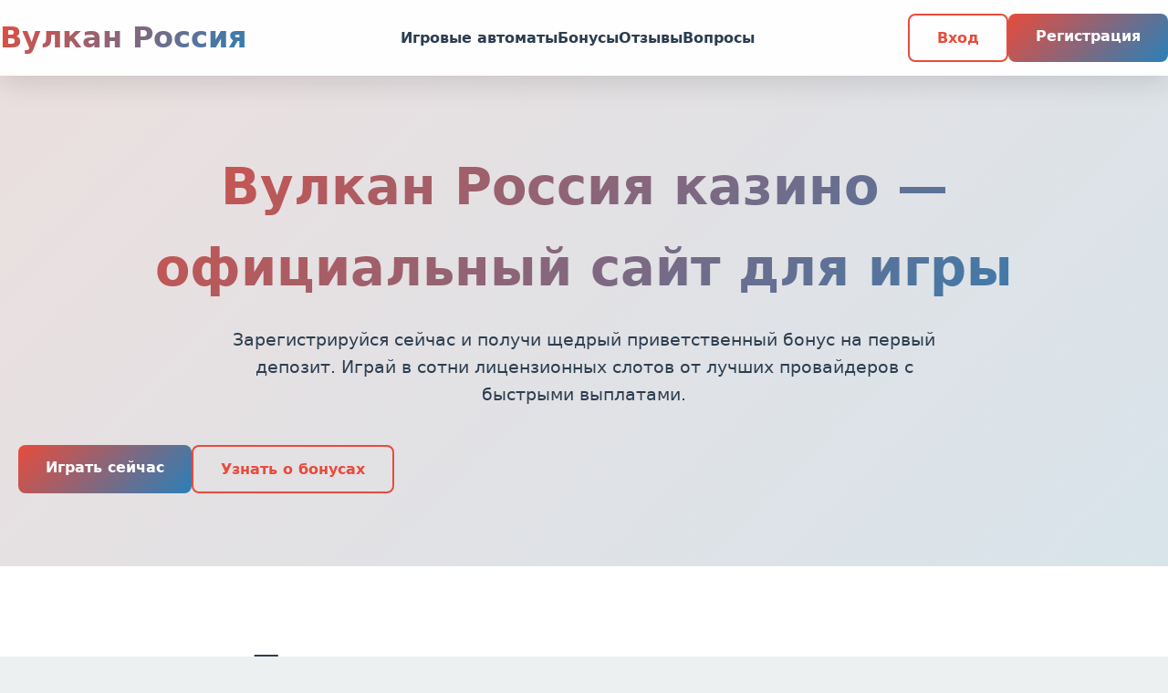

--- FILE ---
content_type: text/html; charset=UTF-8
request_url: https://instagram99.ru/
body_size: 7175
content:
<!DOCTYPE html>
<html lang="ru">
<head>
    <meta charset="UTF-8">
    <meta name="viewport" content="width=device-width, initial-scale=1.0">
    <title>Казино Вулкан Россия | Играть онлайн | Регистрация и бонусы</title>
    <meta name="description" content="Вулкан Россия казино — официальный сайт для игры на реальные деньги. Регистрируйся, получай бонусы и выигрывай! Игровые автоматы от топовых провайдеров.">
    <meta name="robots" content="index, follow">
    <meta property="og:title" content="Казино Вулкан Россия | Играть онлайн | Регистрация и бонусы">
    <meta property="og:description" content="Вулкан Россия казино — официальный сайт для игры на реальные деньги. Регистрируйся, получай бонусы и выигрывай!">
    <meta property="og:site_name" content="Вулкан Россия">
    <link rel="icon" type="image/png" href="/favicon.png">
    <link rel="alternate" hreflang="x-default" href="https://instagram99.ru/">
    <link rel="alternate" hreflang="ru-RU" href="https://vulkanrussia.instagram99.ru/">
    <link rel="canonical" href="https://vulkanrussia.instagram99.ru/">
    <link rel="amphtml" href="https://instagram99.ru/amp">
    <style>
        :root {
            --primary: #e74c3c;
            --secondary: #2980b9;
            --accent: #f39c12;
            --dark: #2c3e50;
            --light: #ecf0f1;
            --gradient: linear-gradient(135deg, #e74c3c 0%, #2980b9 100%);
            --shadow: 0 8px 30px rgba(0,0,0,0.12);
        }
        
        * {
            margin: 0;
            padding: 0;
            box-sizing: border-box;
            font-family: 'Segoe UI', system-ui, sans-serif;
        }
        
        body {
            background: var(--light);
            color: var(--dark);
            line-height: 1.6;
            overflow-x: hidden;
        }
        
        .container {
            max-width: 1400px;
            margin: 0 auto;
            padding: 0 20px;
        }
        
        header {
            background: rgba(255,255,255,0.95);
            backdrop-filter: blur(10px);
            position: fixed;
            width: 100%;
            z-index: 1000;
            box-shadow: var(--shadow);
        }
        
        .header-content {
            display: flex;
            justify-content: space-between;
            align-items: center;
            padding: 15px 0;
        }
        
        .logo {
            font-size: 2rem;
            font-weight: 800;
            background: var(--gradient);
            -webkit-background-clip: text;
            -webkit-text-fill-color: transparent;
        }
        
        nav ul {
            display: flex;
            list-style: none;
            gap: 30px;
        }
        
        nav a {
            text-decoration: none;
            color: var(--dark);
            font-weight: 600;
            transition: all 0.3s ease;
            position: relative;
        }
        
        nav a:hover {
            color: var(--primary);
        }
        
        nav a::after {
            content: '';
            position: absolute;
            width: 0;
            height: 2px;
            bottom: -5px;
            left: 0;
            background: var(--gradient);
            transition: width 0.3s ease;
        }
        
        nav a:hover::after {
            width: 100%;
        }
        
        .auth-buttons {
            display: flex;
            gap: 15px;
        }
        
        .btn {
            padding: 12px 30px;
            border: none;
            border-radius: 8px;
            font-weight: 600;
            cursor: pointer;
            transition: all 0.3s ease;
            text-decoration: none;
            display: inline-block;
        }
        
        .btn-primary {
            background: var(--gradient);
            color: white;
        }
        
        .btn-secondary {
            background: transparent;
            border: 2px solid var(--primary);
            color: var(--primary);
        }
        
        .btn:hover {
            transform: translateY(-2px);
            box-shadow: var(--shadow);
        }
        
        .hero {
            padding: 160px 0 80px;
            text-align: center;
            background: linear-gradient(135deg, rgba(231,76,60,0.1) 0%, rgba(41,128,185,0.1) 100%);
        }
        
        .hero h1 {
            font-size: 3.5rem;
            margin-bottom: 20px;
            background: var(--gradient);
            -webkit-background-clip: text;
            -webkit-text-fill-color: transparent;
        }
        
        .hero p {
            font-size: 1.2rem;
            max-width: 800px;
            margin: 0 auto 40px;
            color: var(--dark);
        }
        
        .games-section {
            padding: 80px 0;
            background: white;
        }
        
        .section-title {
            text-align: center;
            font-size: 2.5rem;
            margin-bottom: 50px;
            color: var(--dark);
        }
        
        .games-grid {
            display: grid;
            grid-template-columns: repeat(auto-fill, minmax(280px, 1fr));
            gap: 25px;
            margin-bottom: 50px;
        }
        
        .game-card {
            background: white;
            border-radius: 12px;
            overflow: hidden;
            box-shadow: var(--shadow);
            transition: all 0.3s ease;
            text-decoration: none;
            color: inherit;
        }
        
        .game-card:hover {
            transform: translateY(-5px);
            box-shadow: 0 15px 40px rgba(0,0,0,0.2);
        }
        
        .game-image {
            width: 100%;
            height: 180px;
            object-fit: cover;
        }
        
        .game-info {
            padding: 15px;
        }
        
        .game-title {
            font-weight: 600;
            margin-bottom: 5px;
            color: var(--dark);
        }
        
        .game-provider {
            color: var(--secondary);
            font-size: 0.9rem;
        }
        
        .info-table {
            background: white;
            border-radius: 12px;
            padding: 30px;
            box-shadow: var(--shadow);
            margin: 50px auto;
            max-width: 900px;
        }
        
        .info-table table {
            width: 100%;
            border-collapse: collapse;
        }
        
        .info-table td {
            padding: 15px;
            border-bottom: 1px solid #eee;
        }
        
        .info-table tr:last-child td {
            border-bottom: none;
        }
        
        .info-table td:first-child {
            font-weight: 600;
            color: var(--primary);
        }
        
        .content-section {
            padding: 60px 0;
        }
        
        .content-section h2 {
            font-size: 2rem;
            margin-bottom: 30px;
            color: var(--dark);
        }
        
        .content-section p {
            margin-bottom: 20px;
            font-size: 1.1rem;
        }
        
        .faq-section {
            background: white;
            padding: 80px 0;
        }
        
        .faq-item {
            margin-bottom: 20px;
            border-radius: 8px;
            overflow: hidden;
            box-shadow: var(--shadow);
        }
        
        .faq-question {
            padding: 20px;
            background: var(--light);
            cursor: pointer;
            font-weight: 600;
            display: flex;
            justify-content: space-between;
            align-items: center;
        }
        
        .faq-answer {
            padding: 0 20px;
            max-height: 0;
            overflow: hidden;
            transition: max-height 0.3s ease;
        }
        
        .faq-item.active .faq-answer {
            padding: 20px;
            max-height: 200px;
        }
        
        .reviews-section {
            padding: 80px 0;
        }
        
        .reviews-grid {
            display: grid;
            grid-template-columns: repeat(auto-fit, minmax(350px, 1fr));
            gap: 30px;
        }
        
        .review-card {
            background: white;
            padding: 25px;
            border-radius: 12px;
            box-shadow: var(--shadow);
        }
        
        .review-header {
            display: flex;
            align-items: center;
            margin-bottom: 15px;
        }
        
        .review-avatar {
            width: 50px;
            height: 50px;
            border-radius: 50%;
            background: var(--gradient);
            margin-right: 15px;
            display: flex;
            align-items: center;
            justify-content: center;
            color: white;
            font-weight: 600;
        }
        
        .review-name {
            font-weight: 600;
            color: var(--dark);
        }
        
        .review-text {
            font-style: italic;
            color: #666;
        }
        
        footer {
            background: var(--dark);
            color: white;
            padding: 50px 0 20px;
            text-align: center;
        }
        
        .footer-content {
            max-width: 800px;
            margin: 0 auto;
        }
        
        .footer-links {
            display: flex;
            justify-content: center;
            gap: 30px;
            margin-bottom: 30px;
            flex-wrap: wrap;
        }
        
        .footer-links a {
            color: var(--light);
            text-decoration: none;
            transition: color 0.3s ease;
        }
        
        .footer-links a:hover {
            color: var(--accent);
        }
        
        .warning {
            font-size: 0.9rem;
            opacity: 0.8;
            margin-top: 20px;
        }
        
        @media (max-width: 768px) {
            .header-content {
                flex-direction: column;
                gap: 20px;
            }
            
            nav ul {
                flex-wrap: wrap;
                justify-content: center;
                gap: 15px;
            }
            
            .hero h1 {
                font-size: 2.5rem;
            }
            
            .games-grid {
                grid-template-columns: repeat(auto-fill, minmax(250px, 1fr));
            }
            
            .footer-links {
                flex-direction: column;
                gap: 15px;
            }
        }
        
        .counter {
            font-size: 3rem;
            font-weight: 800;
            background: var(--gradient);
            -webkit-background-clip: text;
            -webkit-text-fill-color: transparent;
            margin: 20px 0;
        }
        
        .progress-bar {
            height: 8px;
            background: #eee;
            border-radius: 4px;
            overflow: hidden;
            margin: 20px 0;
        }
        
        .progress-fill {
            height: 100%;
            background: var(--gradient);
            width: 0%;
            transition: width 2s ease-in-out;
        }
        
        .loading {
            opacity: 0;
            transition: opacity 0.3s ease;
        }
        
        .loaded {
            opacity: 1;
        }
    </style>
    <script type="application/ld+json">
    {
        "@context": "https://schema.org",
        "@graph": [
            {
                "@type": "WebSite",
                "@id": "https://vulkanrussia.instagram99.ru",
                "url": "https://vulkanrussia.instagram99.ru",
                "name": "Вулкан Россия казино",
                "potentialAction": {
                    "@type": "SearchAction",
                    "target": "https://instagram99.ru/?s={search_term_string}",
                    "query-input": "required name=search_term_string"
                }
            },
            {
                "@type": "WebPage",
                "@id": "https://vulkanrussia.instagram99.ru",
                "url": "https://vulkanrussia.instagram99.ru",
                "name": "Казино Вулкан Россия | Играть онлайн | Регистрация и бонусы",
                "isPartOf": {
                    "@id": "https://vulkanrussia.instagram99.ru"
                },
                "breadcrumb": {
                    "@id": "https://vulkanrussia.instagram99.ru"
                }
            },
            {
                "@type": "BreadcrumbList",
                "@id": "https://vulkanrussia.instagram99.ru",
                "itemListElement": [
                    {
                        "@type": "ListItem",
                        "position": 1,
                        "name": "Главная",
                        "item": "https://instagram99.ru"
                    },
                    {
                        "@type": "ListItem",
                        "position": 2,
                        "name": "Казино Вулкан Россия",
                        "item": "https://vulkanrussia.instagram99.ru"
                    }
                ]
            },
            {
                "@type": "Organization",
                "name": "Вулкан Россия",
                "url": "https://vulkanrussia.instagram99.ru",
                "description": "Онлайн казино Вулкан Россия - официальный сайт с игровыми автоматами",
                "logo": "https://instagram99.ru/logo.png",
                "contactPoint": {
                    "@type": "ContactPoint",
                    "telephone": "+7-800-000-00-00",
                    "contactType": "customer service"
                },
                "address": {
                    "@type": "PostalAddress",
                    "addressCountry": "CW",
                    "addressLocality": "Willemstad",
                    "streetAddress": "Boulevard Breedestraat 13A",
                    "postalCode": "00001"
                },
                "telephone": "+599 9 830-2190",
                "image": "https://vulkanrussia.instagram99.ru/favicon.png"
            }
        ]
    }
    </script>
</head>
<body>
    <header>
        <div class="container header-content">
            <div class="logo">Вулкан Россия</div>
            <nav>
                <ul>
                    <li><a href="#games">Игровые автоматы</a></li>
                    <li><a href="#bonuses">Бонусы</a></li>
                    <li><a href="#reviews">Отзывы</a></li>
                    <li><a href="#faq">Вопросы</a></li>
                </ul>
            </nav>
            <div class="auth-buttons">
                <a href="#login" class="btn btn-secondary">Вход</a>
                <a href="#register" class="btn btn-primary">Регистрация</a>
            </div>
        </div>
    </header>

    <section class="hero">
        <div class="container">
            <h1>Вулкан Россия казино — официальный сайт для игры</h1>
            <p>Зарегистрируйся сейчас и получи щедрый приветственный бонус на первый депозит. Играй в сотни лицензионных слотов от лучших провайдеров с быстрыми выплатами.</p>
            <div class="auth-buttons">
                <a href="#register" class="btn btn-primary">Играть сейчас</a>
                <a href="#bonuses" class="btn btn-secondary">Узнать о бонусах</a>
            </div>
        </div>
    </section>

    <section class="games-section" id="games">
        <div class="container">
            <h2 class="section-title">Популярные игровые автоматы</h2>
            <div class="games-grid">
                <a href="https://instagram99.ru/#" class="game-card">
                    <img src="/slots/hand-of-midas.jpg" alt="Hand of Midas слот" class="game-image">
                    <div class="game-info">
                        <div class="game-title">Hand of Midas</div>
                        <div class="game-provider">Pragmatic Play</div>
                    </div>
                </a>
                <a href="https://instagram99.ru/#" class="game-card">
                    <img src="/slots/rise-of-olympus.jpg" alt="Rise of Olympus слот" class="game-image">
                    <div class="game-info">
                        <div class="game-title">Rise of Olympus</div>
                        <div class="game-provider">Play'n Go</div>
                    </div>
                </a>
                <a href="https://instagram99.ru/#" class="game-card">
                    <img src="/slots/folsom-prison.jpg" alt="Folsom Prison слот" class="game-image">
                    <div class="game-info">
                        <div class="game-title">Folsom Prison</div>
                        <div class="game-provider">Nolimit City</div>
                    </div>
                </a>
                <a href="https://instagram99.ru/#" class="game-card">
                    <img src="/slots/rocket-reels.jpg" alt="Rocket Reels слот" class="game-image">
                    <div class="game-info">
                        <div class="game-title">Rocket Reels</div>
                        <div class="game-provider">Hacksaw</div>
                    </div>
                </a>
                <a href="https://instagram99.ru/#" class="game-card">
                    <img src="/slots/wild-love.jpg" alt="Wild Love слот" class="game-image">
                    <div class="game-info">
                        <div class="game-title">Wild Love</div>
                        <div class="game-provider">Endorphina</div>
                    </div>
                </a>
                <a href="https://instagram99.ru/#" class="game-card">
                    <img src="/slots/jokers-jewels.jpg" alt="Jokers Jewels слот" class="game-image">
                    <div class="game-info">
                        <div class="game-title">Jokers Jewels</div>
                        <div class="game-provider">Pragmatic Play</div>
                    </div>
                </a>
                <a href="https://instagram99.ru/#" class="game-card">
                    <img src="/slots/moon-princess.jpg" alt="Moon Princess слот" class="game-image">
                    <div class="game-info">
                        <div class="game-title">Moon Princess</div>
                        <div class="game-provider">Play'n Go</div>
                    </div>
                </a>
                <a href="https://instagram99.ru/#" class="game-card">
                    <img src="/slots/bounty-hunters.jpg" alt="Bounty Hunters слот" class="game-image">
                    <div class="game-info">
                        <div class="game-title">Bounty Hunters</div>
                        <div class="game-provider">Nolimit City</div>
                    </div>
                </a>
                <a href="https://instagram99.ru/#" class="game-card">
                    <img src="/slots/warrior-ways.jpg" alt="Warrior Ways слот" class="game-image">
                    <div class="game-info">
                        <div class="game-title">Warrior Ways</div>
                        <div class="game-provider">Hacksaw</div>
                    </div>
                </a>
            </div>
        </div>
    </section>

    <div class="container">
        <div class="info-table">
            <table>
                <tr>
                    <td>Год основания</td>
                    <td>2015</td>
                </tr>
                <tr>
                    <td>Лицензия</td>
                    <td>Кюрасао eGaming</td>
                </tr>
                <tr>
                    <td>Минимальный депозит</td>
                    <td>500 рублей</td>
                </tr>
                <tr>
                    <td>Время выплаты</td>
                    <td>до 24 часов</td>
                </tr>
                <tr>
                    <td>Валюта счета</td>
                    <td>Рубли, доллары, евро</td>
                </tr>
            </table>
        </div>
    </div>

    <section class="content-section">
        <div class="container">
            <h2>Бонусная программа Вулкан Россия</h2>
            <p>Приветственный пакет для новых игроков — это то, что действительно цепляет. Первый депозит увеличивается на 100% до 50 000 рублей. Но это только начало — дальше больше.</p>
            <p>По опыту игроков, самые выгодные предложения появляются в разделе акций. Фриспины за депозиты, кэшбэк за проигрыши, турниры с призовыми фондами... Честно говоря, иногда сложно уследить за всеми акциями — их действительно много.</p>
            <img src="/img1.webp" alt="Бонусы казино Вулкан Россия" style="width: 100%; max-width: 750px; height: auto; border-radius: 11px; margin: 25px 0; display: block; box-shadow: 0 4px 18px rgba(0,0,0,0.25);">
            <p>Вейджер на бонусы — от 35х. Это стандартная практика, но некоторые игроки жалуются, что высоковато. Хотя если сравнивать с другими казино — более чем адекватно.</p>
        </div>
    </section>

    <section class="content-section" style="background: #f8f9fa;">
        <div class="container">
            <h2>Мобильная версия и приложение</h2>
            <p>Адаптивный сайт отлично работает на смартфонах — проверял лично на iPhone и Android. Загрузка мгновенная, интерфейс не грузится, все кнопки под пальцем.</p>
            <p>Приложение можно скачать прямо с сайта — установка занимает пару минут. Никаких проблем с доступом через официальные магазины приложений нет — всё работает через APK файл.</p>
            <p>Функциональность полная: депозиты, выводы, все игры доступны. Заметил только, что некоторые старые слоты могут немного подтормаживать на слабых устройствах. Но в целом — всё на уровне.</p>
        </div>
    </section>

    <section class="reviews-section" id="reviews">
        <div class="container">
            <h2 class="section-title">Отзывы игроков</h2>
            <div class="reviews-grid">
                <div class="review-card">
                    <div class="review-header">
                        <div class="review-avatar">АС</div>
                        <div class="review-name">Алексей Смирнов</div>
                    </div>
                    <div class="review-text">Играю больше года, выводил несколько раз — проблем не было. Максимально ждал выплату 6 часов. Бонусы отличные, особенно нравятся турниры.</div>
                </div>
                <div class="review-card">
                    <div class="review-header">
                        <div class="review-avatar">МК</div>
                        <div class="review-name">Марина Ковалева</div>
                    </div>
                    <div class="review-text">Поддержка всегда на связи, объясняют всё подробно. Люблю слоты от Pragmatic — они здесь все есть. Минус — не всегда стабильно работает зеркало.</div>
                </div>
                <div class="review-card">
                    <div class="review-header">
                        <div class="review-avatar">ДП</div>
                        <div class="review-name">Дмитрий Петров</div>
                    </div>
                    <div class="review-text">Зарегистрировался из-за бездепозитного бонуса — дали 100 фриспинов. Выиграл скромную сумму, но отыграть удалось. Теперь постоянный клиент.</div>
                </div>
            </div>
        </div>
    </section>

    <img src="/img2.webp" alt="Игровой процесс в Вулкан Россия" style="width: 100%; max-width: 700px; height: auto; border-radius: 13px; margin: 40px auto; display: block; box-shadow: 0 4px 22px rgba(0,0,0,0.28);">

    <section class="faq-section" id="faq">
        <div class="container">
            <h2 class="section-title">Ответы на частые вопросы</h2>
            <div class="faq-item">
                <div class="faq-question">Как быстро обрабатываются заявки на вывод?<span>+</span></div>
                <div class="faq-answer">Обычно выплаты обрабатываются в течение 2-6 часов. В редких случаях — до 24 часов. Зависит от выбранного способа и суммы.</div>
            </div>
            <div class="faq-item">
                <div class="faq-question">Нужно ли проходить верификацию?<span>+</span></div>
                <div class="faq-answer">Да, для вывода крупных сумм требуется верификация. Нужно предоставить скан паспорта или водительского удостоверения.</div>
            </div>
            <div class="faq-item">
                <div class="faq-question">Есть ли мобильное приложение?<span>+</span></div>
                <div class="faq-answer">Да, приложение доступно для скачивания на официальном сайте. Поддерживаются iOS и Android устройства.</div>
            </div>
            <div class="faq-item">
                <div class="faq-question">Какие методы пополнения доступны?<span>+</span></div>
                <div class="faq-answer">Банковские карты, электронные кошельки, криптовалюты. Минимальный депозит — 500 рублей.</div>
            </div>
        </div>
    </section>

    <section class="content-section">
        <div class="container">
            <h2>Безопасность и лицензирование</h2>
            <p>Лицензия Кюрасао — это серьезно. Проверял на независимых ресурсах — всё чисто. SSL шифрование 256-bit, данные защищены как в банке.</p>
            <p>Генератор случайных числа протестирован iTech Labs — сертификат есть на сайте. Честная игра — это важно, особенно когда играешь на большие суммы.</p>
            <img src="/img3.webp" alt="Лицензия казино Вулкан Россия" style="width: 100%; max-width: 650px; height: auto; border-radius: 9px; margin: 35px 0; display: block; box-shadow: 0 4px 16px rgba(0,0,0,0.22);">
            <p>Персональные данные не передаются третьим лицам — прописано в пользовательском соглашении. За 2 года игры никаких утечек не было — проверено на себе.</p>
        </div>
    </section>

    <footer>
        <div class="container">
            <div class="footer-content">
                <div class="footer-links">
                    <a href="#terms">Пользовательское соглашение</a>
                    <a href="#privacy">Политика конфиденциальности</a>
                    <a href="#responsible">Ответственная игра</a>
                    <a href="#contacts">Контакты</a>
                </div>
                <div class="warning">
                    Играйте ответственно. Казино предназначено для лиц старше 18 лет. Азартные игры могут вызывать зависимость.
                </div>
            </div>
        </div>
    </footer>

    <script>
        document.addEventListener('DOMContentLoaded', function() {
            const faqItems = document.querySelectorAll('.faq-item');
            
            faqItems.forEach(item => {
                const question = item.querySelector('.faq-question');
                question.addEventListener('click', () => {
                    item.classList.toggle('active');
                });
            });
            
            const counters = document.querySelectorAll('.counter');
            counters.forEach(counter => {
                const target = parseInt(counter.getAttribute('data-target'));
                let count = 0;
                const increment = target / 100;
                
                const updateCount = () => {
                    if (count < target) {
                        count += increment;
                        counter.innerText = Math.floor(count);
                        setTimeout(updateCount, 20);
                    } else {
                        counter.innerText = target;
                    }
                };
                
                updateCount();
            });
            
            const progressBars = document.querySelectorAll('.progress-fill');
            progressBars.forEach(bar => {
                const width = bar.getAttribute('data-width');
                setTimeout(() => {
                    bar.style.width = width + '%';
                }, 500);
            });
            
            const loadingElements = document.querySelectorAll('.loading');
            loadingElements.forEach(el => {
                setTimeout(() => {
                    el.classList.add('loaded');
                }, 300);
            });
        });
    </script>
    <script type="application/ld+json">
    {
        "@context": "https://schema.org",
        "@type": "FAQPage",
        "mainEntity": [
            {
                "@type": "Question",
                "name": "Как быстро обрабатываются заявки на вывод?",
                "acceptedAnswer": {
                    "@type": "Answer",
                    "text": "Обычно выплаты обрабатываются в течение 2-6 часов. В редких случаях — до 24 часов. Зависит от выбранного способа и суммы."
                }
            },
            {
                "@type": "Question",
                "name": "Нужно ли проходить верификацию?",
                "acceptedAnswer": {
                    "@type": "Answer",
                    "text": "Да, для вывода крупных сумм требуется верификация. Нужно предоставить скан паспорта или водительского удостоверения."
                }
            },
            {
                "@type": "Question",
                "name": "Есть ли мобильное приложение?",
                "acceptedAnswer": {
                    "@type": "Answer",
                    "text": "Да, приложение доступно для скачивания на официальном сайте. Поддерживаются iOS и Android устройства."
                }
            },
            {
                "@type": "Question",
                "name": "Какие методы пополнения доступны?",
                "acceptedAnswer": {
                    "@type": "Answer",
                    "text": "Банковские карты, электронные кошельки, криптовалюты. Минимальный депозит — 500 рублей."
                }
            }
        ]
    }
    </script>
<script defer src="https://static.cloudflareinsights.com/beacon.min.js/vcd15cbe7772f49c399c6a5babf22c1241717689176015" integrity="sha512-ZpsOmlRQV6y907TI0dKBHq9Md29nnaEIPlkf84rnaERnq6zvWvPUqr2ft8M1aS28oN72PdrCzSjY4U6VaAw1EQ==" data-cf-beacon='{"version":"2024.11.0","token":"12c55ac66704430abff0469c77279b62","r":1,"server_timing":{"name":{"cfCacheStatus":true,"cfEdge":true,"cfExtPri":true,"cfL4":true,"cfOrigin":true,"cfSpeedBrain":true},"location_startswith":null}}' crossorigin="anonymous"></script>
</body>
</html>
